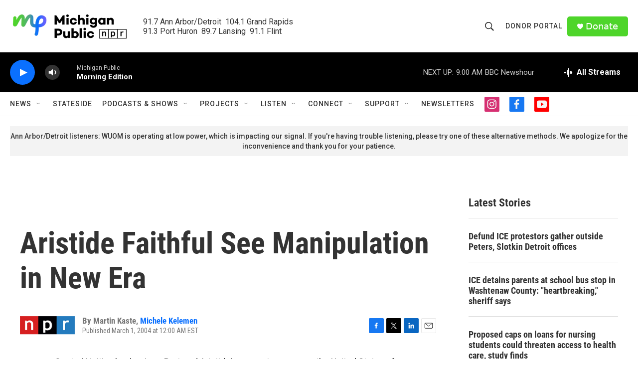

--- FILE ---
content_type: text/html; charset=utf-8
request_url: https://www.google.com/recaptcha/api2/aframe
body_size: 183
content:
<!DOCTYPE HTML><html><head><meta http-equiv="content-type" content="text/html; charset=UTF-8"></head><body><script nonce="AtAx6BYRNVihc-kUPEtxhg">/** Anti-fraud and anti-abuse applications only. See google.com/recaptcha */ try{var clients={'sodar':'https://pagead2.googlesyndication.com/pagead/sodar?'};window.addEventListener("message",function(a){try{if(a.source===window.parent){var b=JSON.parse(a.data);var c=clients[b['id']];if(c){var d=document.createElement('img');d.src=c+b['params']+'&rc='+(localStorage.getItem("rc::a")?sessionStorage.getItem("rc::b"):"");window.document.body.appendChild(d);sessionStorage.setItem("rc::e",parseInt(sessionStorage.getItem("rc::e")||0)+1);localStorage.setItem("rc::h",'1769686436654');}}}catch(b){}});window.parent.postMessage("_grecaptcha_ready", "*");}catch(b){}</script></body></html>